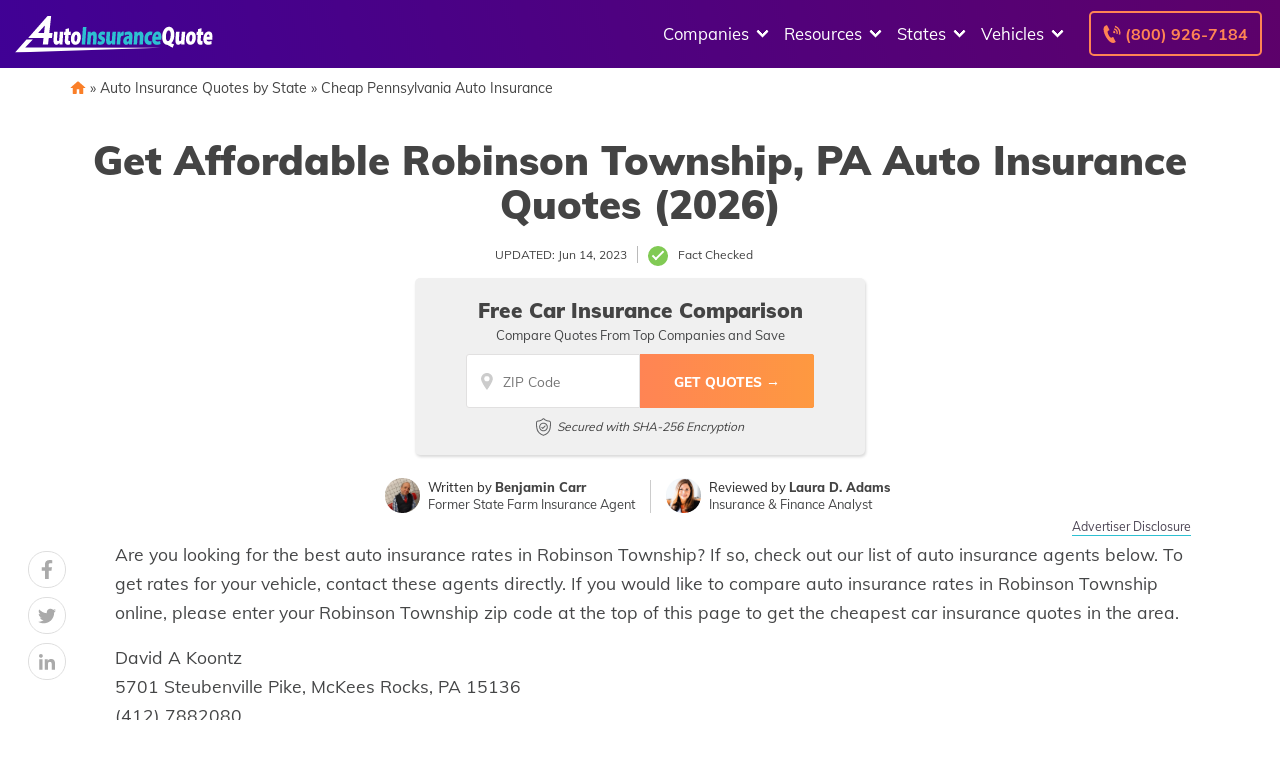

--- FILE ---
content_type: image/svg+xml
request_url: https://www.4autoinsurancequote.com/wp-content/uploads/e130725b-logo-sticky.svg
body_size: 1310
content:
<svg id="Layer_1" data-name="Layer 1" xmlns="http://www.w3.org/2000/svg" viewBox="0 0 347.06 65.59"><defs><style>.cls-1{fill:#1e5072;}.cls-2{fill:#2dc0d2;}.cls-3{fill:none;stroke:#fff;stroke-miterlimit:10;}</style></defs><title>logo-sticky</title><path class="cls-1" d="M59.23,43.67,58,55.39H48.75L50,43.67H23l6.3-7.2L57.15,4.2l6.28.07L60.21,34.54h5.7l-1,9.13ZM52.39,21.19,40.65,34.54H51Z" transform="translate(0 -4.2)"/><path class="cls-1" d="M83.75,47.77c-.21,3-.32,5.61-.4,7.68H78.06L78,52.6h-.11a6.13,6.13,0,0,1-5.2,3.32c-3.77,0-5.56-3.3-5.1-9.86l1-13.58h6.15L73.8,44.89c-.2,2.88.33,4.49,1.7,4.49a2.2,2.2,0,0,0,1.89-1.64,4.23,4.23,0,0,0,.31-1.45l1-13.81h6.15Z" transform="translate(0 -4.2)"/><path class="cls-1" d="M95,26.05l-.45,6.43h3.58l-.4,5.82H94.09l-.51,7.36c-.19,2.67.34,3.65,1.69,3.65a6.29,6.29,0,0,0,1.46-.17l-.43,6.17a10.8,10.8,0,0,1-3.67.56,4.83,4.83,0,0,1-4-1.91c-1-1.36-1.39-3.49-1.14-7.08l.6-8.58H85.94l.4-5.82h2.12l.33-4.65Z" transform="translate(0 -4.2)"/><path class="cls-1" d="M115.52,43.77c-.62,8.8-5.36,12.15-9.58,12.15-5,0-8.34-4.43-7.82-11.82.53-7.55,4.46-12.1,9.74-12.1S116,36.86,115.52,43.77Zm-11.12.17c-.25,3.6.31,6.19,2.09,6.19,1.55,0,2.5-2.63,2.75-6.19.22-3.13-.22-6.15-1.92-6.15C105.43,37.79,104.61,40.93,104.4,43.94Z" transform="translate(0 -4.2)"/><path class="cls-2" d="M125.39,24l-2.2,31.47H117L119.24,24Z" transform="translate(0 -4.2)"/><path class="cls-2" d="M127.35,40.15c.2-2.87.31-5.49.39-7.67H133l.09,2.83h.11A6.36,6.36,0,0,1,138.44,32c4,0,5.6,3.75,5.19,9.63l-1,13.82h-6.15l.91-13c.17-2.32-.31-3.87-1.71-3.87-1.05,0-1.66.94-2,1.82a6.71,6.71,0,0,0-.34,1.83l-.92,13.24h-6.15Z" transform="translate(0 -4.2)"/><path class="cls-2" d="M146,48.63a7.89,7.89,0,0,0,4.28,1.58c1.25,0,1.83-.42,1.9-1.33s-.35-1.29-2-2.15c-3.5-1.78-4.37-4.47-4.18-6.9.31-4.49,3.33-7.83,7.69-7.83a9,9,0,0,1,4.68,1.23L157,38.8a6.51,6.51,0,0,0-3.38-1.16c-1.08,0-1.71.48-1.77,1.37s.41,1.24,2.28,2.21A6.71,6.71,0,0,1,158,48.28c-.31,4.49-3.14,7.59-8.1,7.59a9.08,9.08,0,0,1-5.34-1.53Z" transform="translate(0 -4.2)"/><path class="cls-2" d="M176.13,47.77c-.21,3-.32,5.61-.39,7.68h-5.3l-.08-2.85h-.11a6.13,6.13,0,0,1-5.2,3.32c-3.77,0-5.56-3.3-5.1-9.86l1-13.58h6.15l-.87,12.41c-.2,2.88.34,4.49,1.7,4.49a2.22,2.22,0,0,0,1.9-1.64,4.5,4.5,0,0,0,.3-1.45l1-13.81h6.15Z" transform="translate(0 -4.2)"/><path class="cls-2" d="M179.5,40.1c.23-3.29.34-5.58.39-7.62h5.26l0,3.88h.15c1.13-3.21,3.18-4.36,4.58-4.36a4.07,4.07,0,0,1,1.24.14l-.54,7.66a5.6,5.6,0,0,0-1.5-.19,3.45,3.45,0,0,0-3.42,2.81,9.25,9.25,0,0,0-.26,1.72l-.79,11.31h-6.15Z" transform="translate(0 -4.2)"/><path class="cls-2" d="M200.12,55.45l-.18-2.08h-.11a5.6,5.6,0,0,1-4.77,2.55c-3.34,0-5.27-3.28-5-7.19.44-6.17,4.85-8.82,10.2-8.84l0-.27c.08-1-.5-2-2.56-2A8.54,8.54,0,0,0,193,39.19L192.29,34a13,13,0,0,1,7-2c6,0,7.35,4.79,7,10.14L205.73,50a40.76,40.76,0,0,0-.1,5.5Zm0-10.61c-2.32,0-3.91.93-4.05,3.07-.12,1.61.61,2.36,1.55,2.36a2.52,2.52,0,0,0,2.16-1.89,5.76,5.76,0,0,0,.17-1.11Z" transform="translate(0 -4.2)"/><path class="cls-2" d="M209.2,40.15c.2-2.87.31-5.49.4-7.67h5.29l.09,2.83h.1A6.38,6.38,0,0,1,220.29,32c4,0,5.6,3.75,5.19,9.63l-1,13.82h-6.15l.91-13c.16-2.32-.31-3.87-1.72-3.87-1.05,0-1.65.94-2,1.82a6.35,6.35,0,0,0-.34,1.83l-.93,13.24h-6.15Z" transform="translate(0 -4.2)"/><path class="cls-2" d="M239.75,55a9.76,9.76,0,0,1-4.33.85c-5.48,0-8.65-4.33-8.14-11.68.48-6.79,4.28-12.14,10.59-12.14a8.79,8.79,0,0,1,3.55.71l-1.25,6a5,5,0,0,0-2.38-.5c-2.29,0-4,2.14-4.26,5.61-.26,3.71,1.35,5.66,3.55,5.66a5.26,5.26,0,0,0,2.5-.55Z" transform="translate(0 -4.2)"/><path class="cls-2" d="M246.54,46.92c0,1.91,1.77,3,4,3a11.88,11.88,0,0,0,4.47-.85l.39,5.48a14.27,14.27,0,0,1-6.24,1.32c-5.82,0-8.8-4.31-8.29-11.57.43-6.1,3.7-12.3,9.45-12.3,5.12,0,7.23,4.86,6.76,11.58a21.4,21.4,0,0,1-.45,3.34Zm5.06-5.48c.11-1.61-.13-4-2-4s-2.57,2.41-2.76,4Z" transform="translate(0 -4.2)"/><path class="cls-1" d="M276.92,61.13a60.91,60.91,0,0,1-8.34-4.64,3.56,3.56,0,0,0-1.54-.57c-5.18-.37-9.27-5.84-8.55-16.06.61-8.69,5-16.35,12-16.35,7.33,0,9.86,8.13,9.32,15.72-.48,7-2.86,11.91-5.58,13.69l0,.21a48.2,48.2,0,0,0,5,1.89Zm-3.57-21.55c.39-5.61-.82-9.52-3.49-9.52S265.36,34,265,39.65c-.45,5.92.89,9.72,3.53,9.72S272.93,45.57,273.35,39.58Z" transform="translate(0 -4.2)"/><path class="cls-1" d="M297.83,47.77c-.21,3-.33,5.61-.4,7.68h-5.29l-.09-2.85H292a6.13,6.13,0,0,1-5.2,3.32c-3.77,0-5.56-3.3-5.1-9.86l1-13.58h6.14l-.86,12.41c-.2,2.88.33,4.49,1.7,4.49a2.2,2.2,0,0,0,1.89-1.64,4.23,4.23,0,0,0,.31-1.45l1-13.81h6.15Z" transform="translate(0 -4.2)"/><path class="cls-1" d="M317.54,43.77c-.62,8.8-5.36,12.15-9.58,12.15-5,0-8.34-4.43-7.82-11.82.53-7.55,4.46-12.1,9.73-12.1S318,36.86,317.54,43.77Zm-11.12.17c-.25,3.6.31,6.19,2.09,6.19,1.55,0,2.5-2.63,2.75-6.19.22-3.13-.22-6.15-1.92-6.15C307.45,37.79,306.63,40.93,306.42,43.94Z" transform="translate(0 -4.2)"/><path class="cls-1" d="M327.63,26.05l-.44,6.43h3.58l-.41,5.82h-3.58l-.52,7.36c-.18,2.67.34,3.65,1.7,3.65a6.43,6.43,0,0,0,1.46-.17L329,55.31a10.84,10.84,0,0,1-3.67.56,4.85,4.85,0,0,1-4-1.91c-1-1.36-1.39-3.49-1.14-7.08l.6-8.58h-2.12l.41-5.82h2.12l.32-4.65Z" transform="translate(0 -4.2)"/><path class="cls-1" d="M336.47,46.92c0,1.91,1.77,3,4,3a11.88,11.88,0,0,0,4.47-.85l.39,5.48a14.27,14.27,0,0,1-6.24,1.32c-5.82,0-8.8-4.31-8.29-11.57.43-6.1,3.7-12.3,9.45-12.3,5.12,0,7.23,4.86,6.76,11.58a21.4,21.4,0,0,1-.45,3.34Zm5.06-5.48c.11-1.61-.13-4-2-4s-2.58,2.41-2.76,4Z" transform="translate(0 -4.2)"/><polygon class="cls-1" points="31.28 42.37 17.88 56.5 45.15 56.66 255.32 56.93 0 65.59 20.15 42.36 25.99 42.36 31.28 42.37"/><path class="cls-3" d="M222.77,136.82" transform="translate(0 -4.2)"/></svg>